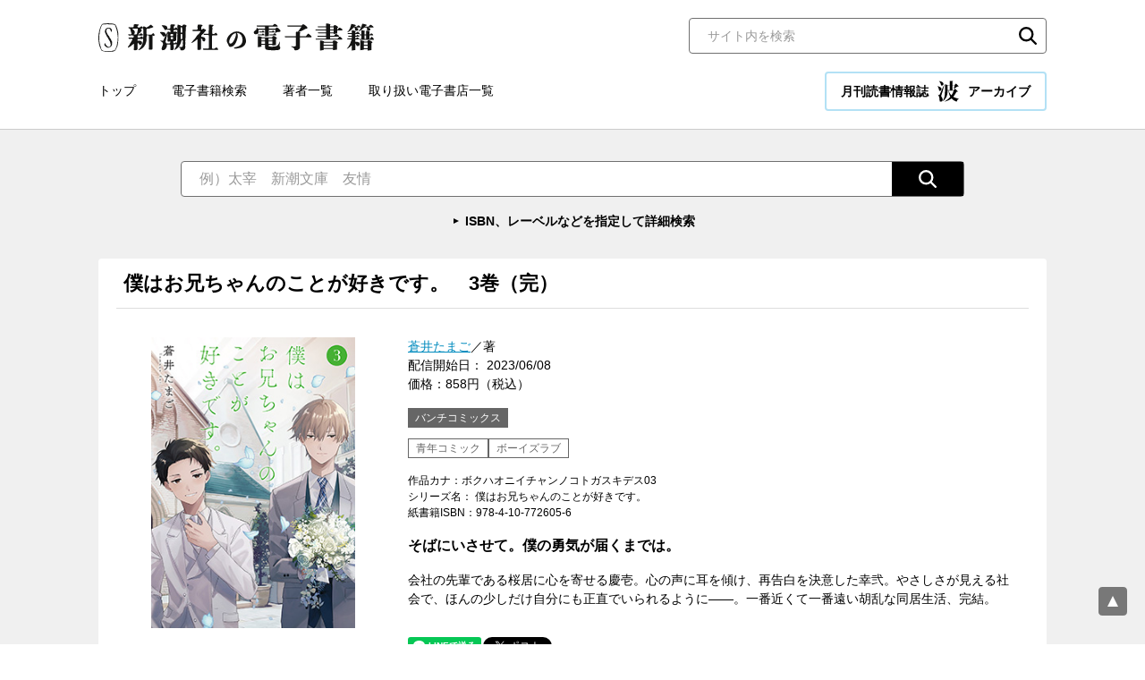

--- FILE ---
content_type: text/html; charset=UTF-8
request_url: https://ebook.shinchosha.co.jp/book/F913391/
body_size: 34894
content:
<!DOCTYPE html>
<html lang="ja">
<head>
<!-- Google Tag Manager -->
<script>(function(w,d,s,l,i){w[l]=w[l]||[];w[l].push({'gtm.start':
new Date().getTime(),event:'gtm.js'});var f=d.getElementsByTagName(s)[0],
j=d.createElement(s),dl=l!='dataLayer'?'&l='+l:'';j.async=true;j.src=
'https://www.googletagmanager.com/gtm.js?id='+i+dl;f.parentNode.insertBefore(j,f);
})(window,document,'script','dataLayer','GTM-WLV582M');</script>
<!-- End Google Tag Manager -->


<meta charset="UTF-8">
<title>蒼井たまご／著「僕はお兄ちゃんのことが好きです。　3巻（完）」| 新潮社の電子書籍</title>
<meta name="description" content="そばにいさせて。僕の勇気が届くまでは。">
<meta property="og:title" content="蒼井たまご／著「僕はお兄ちゃんのことが好きです。　3巻（完）」| 新潮社の電子書籍">
<meta property="og:type" content="article">
<meta property="og:image" content="https://ebook.shinchosha.co.jp/images/book/F913391/F913391_tw.jpg">
<meta name="twitter:title" content="蒼井たまご／著「僕はお兄ちゃんのことが好きです。　3巻（完）」| 新潮社の電子書籍">
<meta name="twitter:image" content="https://ebook.shinchosha.co.jp/images/book/F913391/F913391_tw.jpg">
<meta name="twitter:card" content="summary_large_image">
<meta property="og:site_name" content="新潮社の電子書籍">
<meta property="og:locale" content="ja_JP">
<meta name="viewport" content="width=device-width, initial-scale=1">
<meta name="format-detection" content="telephone=no">
<link rel="stylesheet" href="/common/css/style.css">
<link rel="stylesheet" href="/common/css/nami.css">
<link rel="icon" type="image/png" href="/favicon.png">


</head>

<body>
<!-- Google Tag Manager (noscript) -->
<noscript><iframe src="https://www.googletagmanager.com/ns.html?id=GTM-WLV582M"
height="0" width="0" style="display:none;visibility:hidden"></iframe></noscript>
<!-- End Google Tag Manager (noscript) -->


<div class="wrapper">
  <header class="header">
    <div class="header__inner">
      <div class="header__upper">
        <div class="header__logo"><a href="/"><img src="/common/images/logo.svg" alt="新潮社の電子書籍"></a></div>
        <div class="header__search">
          <div class="search-block01">
            <form action="/search/" class="mt-site-search-form">
              <input name="mtssq" class="mt-site-search-form__query" type="search" placeholder="サイト内を検索" title="検索">
              <button class="mt-site-search-form__button" type="submit">検索</button>
            </form>
          </div><!--/.search-block01-->

        </div><!-- /.header__search -->
      </div><!-- /.header__upper -->

      <div class="header__lower">
        <div class="header__nav">
          <nav class="global-nav">
            <ul class="global-nav__list">
              <li class="global-nav__item"><a href="/">トップ</a></li>
              <li class="global-nav__item"><a href="/book/search/">電子書籍検索</a></li>
              <li class="global-nav__item"><a href="/writer/">著者一覧</a></li>
              <li class="global-nav__item"><a href="/store/">取り扱い電子書店一覧</a></li>
            </ul>
          </nav>
        </div>

        <div class="header__nami">
          <a href="/nami/" class="nami-banner01 _nami">月刊読書情報誌 <img src="/common/images/logo_nami.svg" alt="波" width="24" height="24">アーカイブ</a>
        </div>
      </div><!-- /.header__lower -->

      <div class="sp-menu">
        <button class="sp-menu__link js-menu">
          <span class="sp-menu__icon"></span>
          <span class="sp-menu__text">メニュー</span>
        </button>
      </div><!-- /.sp-menu -->
    </div><!-- /.header__inner -->
  </header><!-- /.header -->

  <div class="sp-nav">
    <div class="sp-nav__inner">
      <nav class="sp-nav__nav">
        <ul class="sp-nav__list">

          <li class="sp-nav__item"><a href="/"><span>トップ</span></a></li>
          <li class="sp-nav__item"><a href="/book/search/"><span>電子書籍検索</span></a></li>
          <li class="sp-nav__item"><a href="/writer/"><span>著者一覧</span></a></li>
          <li class="sp-nav__item"><a href="/store/"><span>取り扱い電子書店一覧</span></a></li>
        </ul>
      </nav>

      <div class="sp-nav__nami">
        <a href="/nami/" class="nami-banner01 _nami">月刊読書情報誌 <img src="/common/images/logo_nami.svg" alt="波" width="24" height="24">アーカイブ</a>
      </div>

      <div class="sp-nav__search">
          <div class="search-block01">
            <form action="/search/" class="mt-site-search-form">
              <input name="mtssq" class="mt-site-search-form__query" type="search" placeholder="サイト内を検索" title="検索">
              <button class="mt-site-search-form__button" type="submit">検索</button>
            </form>
          </div><!--/.search-block01-->

      </div><!-- /.sp-nav__search -->
    </div><!-- /.sp-nav__inner -->
  </div><!-- /.sp-nav -->

  <main class="contents">

    <div class="search-wrapper01 _transparent">
      <div class="search-wrapper01__inner">
        <div class="search-wrapper01__main">
          <div class="search-block02">
            <form action="/book/search/#result-list" class="search-block02__inner">
              <input type="text" class="search-block02__input" name="freeword" placeholder="例）太宰　新潮文庫　友情">
              <input type="hidden" name="page" value="1">
              <button type="submit" class="search-block02__button"><img src="/common/images/icon_search02.svg" alt="検索"></button>
            </form>
            <p class="search-block02__link"><a href="/book/search/">ISBN、レーベルなどを指定して詳細検索</a></p>
          </div><!--/.search-block02-->


        </div>
      </div><!--/.search-wrapper01__inner-->
    </div><!--/.search-wrapper01-->

    <div class="contents-base">

      <section class="book-detail-block">
        <div class="book-detail-block__header">
          <h1 class="book-detail-block__maintitle">
            僕はお兄ちゃんのことが好きです。　3巻（完）
          </h1>
        </div><!--/.book-detail-block__header-->

        <div class="book-detail-block__body">
          <div class="book-detail-block__img">
            <div class="book-detail-block__thumbnail"><img src="/images/book/F913391/F913391_l.jpg" alt=""></div>
          </div>
          <div class="book-detail-block__text">
            <div class="book-detail-block__data01">
              <a href="/writer/6560/">蒼井たまご</a>／著<br>
              配信開始日： 2023/06/08<br>価格：858円（税込）
            </div>

            <div class="book-detail-block__label">バンチコミックス</div>

            <div class="book-detail-block__category">
              <span>青年コミック</span>
              <span>ボーイズラブ</span>
            </div>
            <div class="book-detail-block__data02">
              作品カナ：ボクハオニイチャンノコトガスキデス03<br>
              シリーズ名： 僕はお兄ちゃんのことが好きです。<br>

              紙書籍ISBN：978-4-10-772605-6
            </div>

            <div class="book-detail-block__lead">そばにいさせて。僕の勇気が届くまでは。</div>

            <div class="book-detail-block__description">会社の先輩である桜居に心を寄せる慶壱。心の声に耳を傾け、再告白を決意した幸弐。やさしさが見える社会で、ほんの少しだけ自分にも正直でいられるように――。一番近くて一番遠い胡乱な同居生活、完結。</div>

            <div class="book-detail-block__share">
              <div class="share-list01">
                <div class="share-list01__item _line">
                  <div class="line-it-button" data-lang="ja" data-type="share-a" data-ver="3" data-url="https://media.line.naver.jp/ja/how_to_install#lineitbutton" data-color="default" data-size="small" data-count="false" style="display: none;"></div>
                </div>
                <div class="share-list01__item _twitter">
                  <a href="https://twitter.com/share?ref_src=twsrc%5Etfw" class="twitter-share-button" data-show-count="false">Tweet</a>
                </div>
                <div class="share-list01__item _facebook">
                  <div class="fb-share-button" data-href="" data-layout="button" data-size="small"><a target="_blank" href="https://www.facebook.com/sharer/sharer.php?u=https%3A%2F%2Fdevelopers.facebook.com%2Fdocs%2Fplugins%2F&amp;src=sdkpreparse" class="fb-xfbml-parse-ignore">シェア</a></div>
                </div>
                <div class="share-list01__item _hatebu">
                  <a href="https://b.hatena.ne.jp/entry/" class="hatena-bookmark-button" data-hatena-bookmark-layout="basic-label" data-hatena-bookmark-lang="ja" title="このエントリーをはてなブックマークに追加"><img src="https://b.st-hatena.com/images/v4/public/entry-button/button-only@2x.png" alt="このエントリーをはてなブックマークに追加" width="20" height="20" style="border: none;"></a>
                </div>
              </div><!--/.share-list01-->

            </div>
          </div>
        </div><!--/.book-detail-block__body-->

      </section><!--/.book-detail-block-->

      <section class="contents-block">
        <div class="contents-block__header">
          <h2 class="heading-type01">購入サイト</h2>
        </div><!--/.contents-block__header-->

        <div class="contents-block__body">
          <div class="banner-list02">
            <ul class="banner-list02__list">
              <li class="banner-list02__item"><a href="https://books.apple.com/jp/book/id6449485391?itsct=books_box_link&amp;itscg=30200&amp;ls=1&amp;at=1001l39UE" target="_blank" rel="noopener"><img src="/common/images/banner_store_apple.png" alt="Apple Books"></a></li>
              <li class="banner-list02__item"><a href="https://ebookjapan.yahoo.co.jp/books/688595/A004216152/" target="_blank" rel="noopener"><img src="/common/images/banner_store_ebookjapan.png" alt="ebookjapan"></a></li>
              <li class="banner-list02__item"><a href="https://www.kinokuniya.co.jp/f/dsg-08-EK-1477006" target="_blank" rel="noopener"><img src="/common/images/banner_store_kinoppy.png" alt="紀伊國屋書店Kinoppy"></a></li>
              <li class="banner-list02__item"><a href="https://amzn.to/3WzNsRR" target="_blank" rel="noopener"><img src="/common/images/banner_store_kindle.png" alt="Kindle"></a></li>
              <li class="banner-list02__item"><a href="https://www.cmoa.jp/title/238339/vol/3/" target="_blank" rel="noopener"><img src="/common/images/banner_store_cmoa.png" alt="コミックシーモア"></a></li>
              <li class="banner-list02__item"><a href="https://book.dmm.com/product/4164165/k077bscsh05864/" target="_blank" rel="noopener"><img src="/common/images/banner_store_dmm.png" alt="DMMブックス"></a></li>
              <li class="banner-list02__item"><a href="https://bookwalker.jp/de2facad00-1f18-4f1f-97c8-ddaf03711c54/" target="_blank" rel="noopener"><img src="/common/images/banner_store_walker.png" alt="BOOK☆WALKER"></a></li>
              <li class="banner-list02__item"><a href="https://booklive.jp/product/index/title_id/1099170/vol_no/003" target="_blank" rel="noopener"><img src="/common/images/banner_store_booklive.png" alt="ブックライブ"></a></li>
              <li class="banner-list02__item"><a href="https://honto.jp/ebook/pd_32530479.html" target="_blank" rel="noopener"><img src="/common/images/banner_store_honto.png" alt="honto"></a></li>
              <li class="banner-list02__item"><a href="https://manga.line.me/book/detail?id=B00164216152" target="_blank" rel="noopener"><img src="/common/images/banner_store_line.png" alt="LINEマンガ"></a></li>
              <li class="banner-list02__item"><a href="https://hb.afl.rakuten.co.jp/ichiba/2216c4ec.0e02a877.2216c4ed.854a99c7/?pc=https%3A%2F%2Fitem.rakuten.co.jp%2Frakutenkobo-ebooks%2F7718df0554073e7ab118e92543981d0e%2F&amp;link_type=hybrid_url&amp;ut=[base64]" target="_blank" rel="noopener"><img src="/common/images/banner_store_kobo.png" alt="楽天kobo"></a></li>
              <li class="banner-list02__item"><a href="https://ebookstore.sony.jp/item/LT000184098001847125/" target="_blank" rel="noopener"><img src="/common/images/banner_store_reader.png" alt="Reader Store"></a></li>
            </ul>
          </div><!--/.banner-list02-->
        </div><!--/.contents-block__body-->
      </section><!--/.contents-block-->

      <section class="contents-block">
        <div class="contents-block__header">
          <h2 class="heading-type01">蒼井たまご<span class="_small">（アオイ・タマゴ）</span>　プロフィール</h2>
        </div><!--/.contents-block__header-->

        <div class="contents-block__body">
          <div class="profile-block01">
            <div class="profile-block01__img">
              <div class="profile-block01__thumbnail"><img src="//www.shinchosha.co.jp/images_v2/writer/shinchosha.jpg" alt=""></div>
            </div>
            <div class="profile-block01__text">
              <div class="profile-block01__name"><a href="/writer/6560/">蒼井たまご</a></div>
              <div class="profile-block01__description"></div>
              <h3 class="profile-block01__lead">この著者の書籍</h3>
              <div class="profile-block01__item">
                <div class="item-list01 _tile _4column">
                  <ul class="item-list01__list">
                    <li class="item-list01__item">
                      <a href="/book/F913391/" class="item-list01__inner">
                        <div class="item-list01__img">
                          <div class="item-list01__thumbnail"><img src="/images/book/F913391/F913391_m.jpg" alt="僕はお兄ちゃんのことが好きです。　3巻（完）"></div>
                        </div>
                        <div class="item-list01__text">
                          <div class="item-list01__title">僕はお兄ちゃんのことが好きです。　3巻（完）</div>
                          <div class="item-list01__author">蒼井たまご／著</div>
                          <div class="item-list01__date">2023/06/08</div>
                          <div class="item-list01__price">858円（税込）</div>
                        </div>
                      </a>
                    </li>
                    <li class="item-list01__item">
                      <a href="/book/F912201/" class="item-list01__inner">
                        <div class="item-list01__img">
                          <div class="item-list01__thumbnail"><img src="/images/book/F912201/F912201_m.jpg" alt="僕はお兄ちゃんのことが好きです。　2巻"></div>
                        </div>
                        <div class="item-list01__text">
                          <div class="item-list01__title">僕はお兄ちゃんのことが好きです。　2巻</div>
                          <div class="item-list01__author">蒼井たまご／著</div>
                          <div class="item-list01__date">2022/09/08</div>
                          <div class="item-list01__price">792円（税込）</div>
                        </div>
                      </a>
                    </li>
                    <li class="item-list01__item">
                      <a href="/book/F911431/" class="item-list01__inner">
                        <div class="item-list01__img">
                          <div class="item-list01__thumbnail"><img src="/images/book/F911431/F911431_m.jpg" alt="僕はお兄ちゃんのことが好きです。　1巻【電子特典付き】"></div>
                        </div>
                        <div class="item-list01__text">
                          <div class="item-list01__title">僕はお兄ちゃんのことが好きです。　1巻【電子特典付き】</div>
                          <div class="item-list01__author">蒼井たまご／著</div>
                          <div class="item-list01__date">2022/03/09</div>
                          <div class="item-list01__price">792円（税込）</div>
                        </div>
                      </a>
                    </li>
                    <li class="item-list01__item">
                      <a href="/book/F909101/" class="item-list01__inner">
                        <div class="item-list01__img">
                          <div class="item-list01__thumbnail"><img src="/images/book/F909101/F909101_m.jpg" alt="影喰　2巻（完）"></div>
                        </div>
                        <div class="item-list01__text">
                          <div class="item-list01__title">影喰　2巻（完）</div>
                          <div class="item-list01__author">蒼井たまご／著</div>
                          <div class="item-list01__date">2020/09/09</div>
                          <div class="item-list01__price">858円（税込）</div>
                        </div>
                      </a>
                    </li>
                  </ul><!--/.item-list01__list-->
                </div><!--/.item-list01-->
              </div>
            </div>
          </div><!--/.profile-block01-->
        </div><!--/.contents-block__body-->
      </section><!--/.contents-block-->

      <section class="contents-block">
        <div class="contents-block__header">
          <h2 class="heading-type01">青年コミックのおすすめ書籍</h2>
        </div><!--/.contents-block__header-->

        <div class="contents-block__body">
          <div class="item-list01 _tile _5column">
            <ul class="item-list01__list">
              <li class="item-list01__item">
                <a href="/book/F905701/" class="item-list01__inner">
                  <div class="item-list01__img">
                    <div class="item-list01__thumbnail"><img src="/images/book/F905701/F905701_m.jpg" alt="お前はまだグンマを知らない　9巻"></div>
                  </div>
                  <div class="item-list01__text">
                    <div class="item-list01__status">
                    </div>
                    <div class="item-list01__title">お前はまだグンマを知らない　9巻</div>
                    <div class="item-list01__author">井田ヒロト／著</div>
                    <div class="item-list01__date">2018/04/09</div>
                    <div class="item-list01__price">704円（税込）</div>
                  </div>
                </a>
              </li>
              <li class="item-list01__item">
                <a href="/book/F914651/" class="item-list01__inner">
                  <div class="item-list01__img">
                    <div class="item-list01__thumbnail"><img src="/images/book/F914651/F914651_m.jpg" alt="それでも、親を愛する子供たち　1巻"></div>
                  </div>
                  <div class="item-list01__text">
                    <div class="item-list01__status">
                    </div>
                    <div class="item-list01__title">それでも、親を愛する子供たち　1巻</div>
                    <div class="item-list01__author">押川剛／原作、鈴木マサカズ／構成、うえのともや／作画</div>
                    <div class="item-list01__date">2024/05/09</div>
                    <div class="item-list01__price">770円（税込）</div>
                  </div>
                </a>
              </li>
              <li class="item-list01__item">
                <a href="/book/F910351/" class="item-list01__inner">
                  <div class="item-list01__img">
                    <div class="item-list01__thumbnail"><img src="/images/book/F910351/F910351_m.jpg" alt="売国機関　5巻"></div>
                  </div>
                  <div class="item-list01__text">
                    <div class="item-list01__status">
                    </div>
                    <div class="item-list01__title">売国機関　5巻</div>
                    <div class="item-list01__author">カルロ・ゼン／原作、品佳直／漫画</div>
                    <div class="item-list01__date">2021/06/09</div>
                    <div class="item-list01__price">682円（税込）</div>
                  </div>
                </a>
              </li>
              <li class="item-list01__item">
                <a href="/book/F914521/" class="item-list01__inner">
                  <div class="item-list01__img">
                    <div class="item-list01__thumbnail"><img src="/images/book/F914521/F914521_m.jpg" alt="ういちの島　1巻"></div>
                  </div>
                  <div class="item-list01__text">
                    <div class="item-list01__status">
                    </div>
                    <div class="item-list01__title">ういちの島　1巻</div>
                    <div class="item-list01__author">都留泰作／著</div>
                    <div class="item-list01__date">2024/04/09</div>
                    <div class="item-list01__price">814円（税込）</div>
                  </div>
                </a>
              </li>
              <li class="item-list01__item">
                <a href="/book/F915481/" class="item-list01__inner">
                  <div class="item-list01__img">
                    <div class="item-list01__thumbnail"><img src="/images/book/F915481/F915481_m.jpg" alt="ドルおじ　＃ドールに沼ったおじさんの話　3巻"></div>
                  </div>
                  <div class="item-list01__text">
                    <div class="item-list01__status">
                    </div>
                    <div class="item-list01__title">ドルおじ　＃ドールに沼ったおじさんの話　3巻</div>
                    <div class="item-list01__author">さとうはるみ／著</div>
                    <div class="item-list01__date">2024/12/09</div>
                    <div class="item-list01__price">770円（税込）</div>
                  </div>
                </a>
              </li>
            </ul><!--/.item-list01__list-->
          </div><!--/.item-list01-->
        </div><!--/.contents-block__body-->
      </section><!--/.contents-block-->
      <section class="contents-block">
        <div class="contents-block__header">
          <h2 class="heading-type01">ボーイズラブのおすすめ書籍</h2>
        </div><!--/.contents-block__header-->

        <div class="contents-block__body">
          <div class="item-list01 _tile _5column">
            <ul class="item-list01__list">
              <li class="item-list01__item">
                <a href="/book/G023621/" class="item-list01__inner">
                  <div class="item-list01__img">
                    <div class="item-list01__thumbnail"><img src="/images/book/G023621/G023621_m.jpg" alt="【単話版】天稟　第2話 後編"></div>
                  </div>
                  <div class="item-list01__text">
                    <div class="item-list01__status">
                    </div>
                    <div class="item-list01__title">【単話版】天稟　第2話 後編</div>
                    <div class="item-list01__author">たかせりえ／著</div>
                    <div class="item-list01__date">2025/05/15</div>
                    <div class="item-list01__price">198円（税込）</div>
                  </div>
                </a>
              </li>
              <li class="item-list01__item">
                <a href="/book/G020971/" class="item-list01__inner">
                  <div class="item-list01__img">
                    <div class="item-list01__thumbnail"><img src="/images/book/G020971/G020971_m.jpg" alt="【単話版】君の総てを壊すまで　第1話"></div>
                  </div>
                  <div class="item-list01__text">
                    <div class="item-list01__status">
                    </div>
                    <div class="item-list01__title">【単話版】君の総てを壊すまで　第1話</div>
                    <div class="item-list01__author">牛男／著</div>
                    <div class="item-list01__date">2024/12/09</div>
                    <div class="item-list01__price">220円（税込）</div>
                  </div>
                </a>
              </li>
              <li class="item-list01__item">
                <a href="/book/G023641/" class="item-list01__inner">
                  <div class="item-list01__img">
                    <div class="item-list01__thumbnail"><img src="/images/book/G023641/G023641_m.jpg" alt="【単話版】天稟　第3話 後編"></div>
                  </div>
                  <div class="item-list01__text">
                    <div class="item-list01__status">
                    </div>
                    <div class="item-list01__title">【単話版】天稟　第3話 後編</div>
                    <div class="item-list01__author">たかせりえ／著</div>
                    <div class="item-list01__date">2025/09/15</div>
                    <div class="item-list01__price">220円（税込）</div>
                  </div>
                </a>
              </li>
              <li class="item-list01__item">
                <a href="/book/G006251/" class="item-list01__inner">
                  <div class="item-list01__img">
                    <div class="item-list01__thumbnail"><img src="/images/book/G006251/G006251_m.jpg" alt="蛍火艶夜　単話版第5話―八木正蔵中尉中編―"></div>
                  </div>
                  <div class="item-list01__text">
                    <div class="item-list01__status">
                    </div>
                    <div class="item-list01__title">蛍火艶夜　単話版第5話―八木正蔵中尉中編―</div>
                    <div class="item-list01__author">amase／著</div>
                    <div class="item-list01__date">2023/06/08</div>
                    <div class="item-list01__price">220円（税込）</div>
                  </div>
                </a>
              </li>
              <li class="item-list01__item">
                <a href="/book/G021921/" class="item-list01__inner">
                  <div class="item-list01__img">
                    <div class="item-list01__thumbnail"><img src="/images/book/G021921/G021921_m.jpg" alt="蛍火艶夜　単話版第10話―鳴子部隊　第一編―【うす消し】"></div>
                  </div>
                  <div class="item-list01__text">
                    <div class="item-list01__status">
                    </div>
                    <div class="item-list01__title">蛍火艶夜　単話版第10話―鳴子部隊　第一編―【うす消し】</div>
                    <div class="item-list01__author">amase／著</div>
                    <div class="item-list01__date">2025/01/15</div>
                    <div class="item-list01__price">220円（税込）</div>
                  </div>
                </a>
              </li>
            </ul><!--/.item-list01__list-->
          </div><!--/.item-list01-->
        </div><!--/.contents-block__body-->
      </section><!--/.contents-block-->

      <section class="contents-block">
        <div class="contents-block__header">
          <h2 class="heading-type01">バンチコミックスのおすすめ書籍</h2>
        </div><!--/.contents-block__header-->

        <div class="contents-block__body">
          <div class="item-list01 _tile _5column">
            <ul class="item-list01__list">
              <li class="item-list01__item">
                <a href="/book/F914341/" class="item-list01__inner">
                  <div class="item-list01__img">
                    <div class="item-list01__thumbnail"><img src="/images/book/F914341/F914341_m.jpg" alt="沖縄で好きになった子が方言すぎてツラすぎる　8巻【電子特典付き】"></div>
                  </div>
                  <div class="item-list01__text">
                    <div class="item-list01__status">
                    </div>
                    <div class="item-list01__title">沖縄で好きになった子が方言すぎてツラすぎる　8巻【電子特典付き】</div>
                    <div class="item-list01__author">空えぐみ／著</div>
                    <div class="item-list01__date">2024/02/08</div>
                    <div class="item-list01__price">770円（税込）</div>
                  </div>
                </a>
              </li>
              <li class="item-list01__item">
                <a href="/book/F914131/" class="item-list01__inner">
                  <div class="item-list01__img">
                    <div class="item-list01__thumbnail"><img src="/images/book/F914131/F914131_m.jpg" alt="かつて夫婦だった恋人たちへ　2巻"></div>
                  </div>
                  <div class="item-list01__text">
                    <div class="item-list01__status">
                    </div>
                    <div class="item-list01__title">かつて夫婦だった恋人たちへ　2巻</div>
                    <div class="item-list01__author">ななしなあめ子／原作、工藤あい／作画</div>
                    <div class="item-list01__date">2023/11/09</div>
                    <div class="item-list01__price">770円（税込）</div>
                  </div>
                </a>
              </li>
              <li class="item-list01__item">
                <a href="/book/F901211/" class="item-list01__inner">
                  <div class="item-list01__img">
                    <div class="item-list01__thumbnail"><img src="/images/book/F901211/F901211_m.jpg" alt="エリア51　4巻"></div>
                  </div>
                  <div class="item-list01__text">
                    <div class="item-list01__status">
                    </div>
                    <div class="item-list01__title">エリア51　4巻</div>
                    <div class="item-list01__author">久正人／著</div>
                    <div class="item-list01__date">2013/05/31</div>
                    <div class="item-list01__price">607円（税込）</div>
                  </div>
                </a>
              </li>
              <li class="item-list01__item">
                <a href="/book/F907111/" class="item-list01__inner">
                  <div class="item-list01__img">
                    <div class="item-list01__thumbnail"><img src="/images/book/F907111/F907111_m.jpg" alt="クイズ！正義の選択　3巻"></div>
                  </div>
                  <div class="item-list01__text">
                    <div class="item-list01__status">
                    </div>
                    <div class="item-list01__title">クイズ！正義の選択　3巻</div>
                    <div class="item-list01__author">杉野アキユキ／著</div>
                    <div class="item-list01__date">2019/04/09</div>
                    <div class="item-list01__price">792円（税込）</div>
                  </div>
                </a>
              </li>
              <li class="item-list01__item">
                <a href="/book/F908721/" class="item-list01__inner">
                  <div class="item-list01__img">
                    <div class="item-list01__thumbnail"><img src="/images/book/F908721/F908721_m.jpg" alt="Artiste（アルティスト）　6巻【電子特典付き】"></div>
                  </div>
                  <div class="item-list01__text">
                    <div class="item-list01__status">
                    </div>
                    <div class="item-list01__title">Artiste（アルティスト）　6巻【電子特典付き】</div>
                    <div class="item-list01__author">さもえど太郎／著</div>
                    <div class="item-list01__date">2020/06/09</div>
                    <div class="item-list01__price">748円（税込）</div>
                  </div>
                </a>
              </li>
            </ul><!--/.item-list01__list-->
          </div><!--/.item-list01-->
        </div><!--/.contents-block__body-->
      </section><!--/.contents-block-->
    </div><!--/.contents-base-->
  </main>
  <div class="pagetop"><a href="pagetop" class="js-goto-pagetop"><img src="/common/images/pagetop.svg" alt="ページの先頭へ"></a></div>

  <footer class="footer">
    <div class="footer__inner">
      <div class="footer__nav">
        <nav class="footer-nav">
          <ul class="footer-nav__list">
            <li class="footer-nav__item"><a href="/">トップ</a></li>
            <li class="footer-nav__item"><a href="/book/search/">電子書籍検索</a></li>
            <li class="footer-nav__item"><a href="/writer/">著者一覧</a></li>
            <li class="footer-nav__item"><a href="/store/">取り扱い電子書店一覧</a></li>
            <li class="footer-nav__item"><a href="/inquiry/">お問い合わせ</a></li>
          </ul>
        </nav>
      </div><!-- /.footer__nav -->



      <div class="footer__logo"><a href="https://www.shinchosha.co.jp/" target="_blank" rel="noopener"><img src="/common/images/logo_shinchosha.svg" alt="新潮社" width="100"></a></div>

      <div class="footer__copyright">
        <small>Copyright © SHINCHOSHA All Rights Reserved. <br class="sp-only">すべての画像・データについて無断使用・無断転載を禁止します。</small>
      </div>

    </div><!-- /.footer__inner -->
  </footer>

</div><!--  /.wrapper-->
<!-- facebookシェアボタン -->
<div id="fb-root"></div>
<script async defer crossorigin="anonymous" src="https://connect.facebook.net/ja_JP/sdk.js#xfbml=1&version=v10.0" nonce="Yz5VpEwG"></script>

<!-- はてなブックマークシェアボタン -->
<script src="https://b.st-hatena.com/js/bookmark_button.js" charset="utf-8" async="async"></script>

<!-- twitterシェアボタン -->
<script async src="https://platform.twitter.com/widgets.js" charset="utf-8"></script>

<!-- LINEシェアボタン-->
<script src="https://www.line-website.com/social-plugins/js/thirdparty/loader.min.js" async="async" defer="defer"></script>

<script src="/common/js/main.js" defer></script>


</body>
</html>


--- FILE ---
content_type: image/svg+xml
request_url: https://ebook.shinchosha.co.jp/common/images/icon_search02.svg
body_size: 401
content:
<svg xmlns="http://www.w3.org/2000/svg" width="20" height="20"><g fill="#fff"><path data-name="パス 1" d="M8.235 2.353a5.883 5.883 0 11-5.882 5.882 5.89 5.89 0 015.882-5.882m0-2.353a8.236 8.236 0 108.236 8.235A8.235 8.235 0 008.235 0z"/><path data-name="パス 2" d="M18.823 20a1.171 1.171 0 01-.832-.345l-4.706-4.706a1.177 1.177 0 011.664-1.664l4.706 4.706a1.176 1.176 0 01-.832 2.008z"/></g></svg>